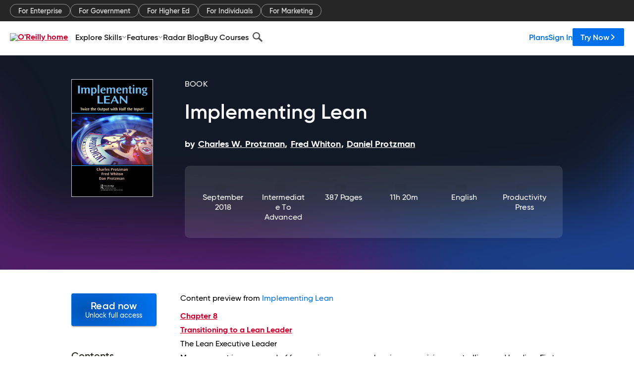

--- FILE ---
content_type: text/plain
request_url: https://c.6sc.co/?m=1
body_size: 2
content:
6suuid=8aaa3717043e130077d876690d020000e5884200